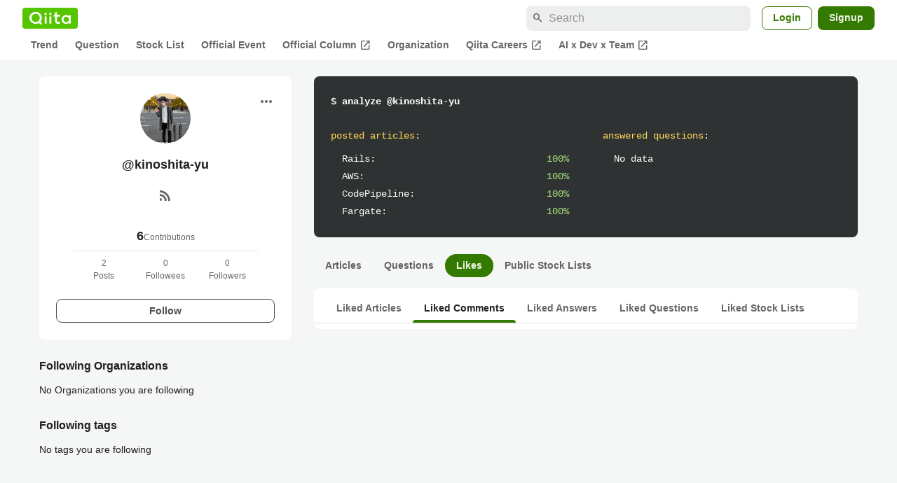

--- FILE ---
content_type: application/javascript; charset=utf-8
request_url: https://fundingchoicesmessages.google.com/f/AGSKWxUw31-F4Z7_E9Cs_K9hqbAxYSF0P7Yj1Bj-IbB7LGrtI8wq7d3iDS1yNc4h9JRs-Zq_gnkM6uGPjmDBVWQJDE0tE7Npyig6QiBy2DcFtPy0CgDkMjrWqSMpXr_SjKCTkWwy75ulVMhp0QtzNt1Co5eRorQ4ZoIu0K9QsNB2L9U9JwfQCBXqZvIOCP9U/_/housead_/indexwaterad./banners.php?id-ad-iframe./adb.js?tag=
body_size: -1288
content:
window['44fe9737-aa65-46da-b578-8949d92dd179'] = true;